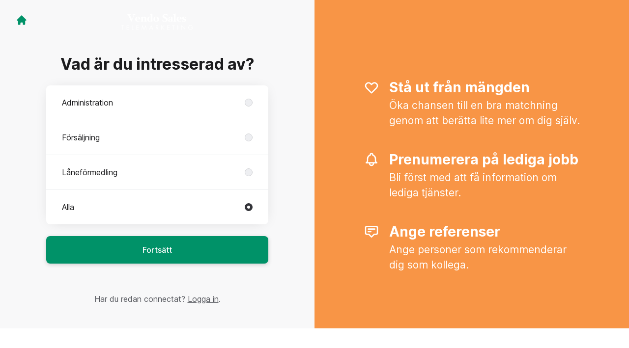

--- FILE ---
content_type: text/html; charset=utf-8
request_url: https://karriar.vendosales.se/connect
body_size: 12923
content:
<!DOCTYPE html>

<html lang="sv" dir="ltr">
  <head>
    <script src="https://assets-aws.teamtailor-cdn.com/assets/packs/js/cookies-a135f52d0a68c93f4012.js" crossorigin="anonymous" data-turbo-track="reload" nonce="d1d6525f702615b92a185ee52d040b8a" defer="defer" integrity="sha384-0sL6GTF8sTKsSFPNxAGm6429n1teKKhy573MDp74v/UIVHe/z//4JrnBZWLBIJZQ"></script>
<script src="https://assets-aws.teamtailor-cdn.com/assets/packs/js/601-7d3383e7a375dc1aaa1b.js" crossorigin="anonymous" data-turbo-track="reload" nonce="d1d6525f702615b92a185ee52d040b8a" defer="defer" integrity="sha384-l5I801Pjg1EBg2KQZqeHOLGUzdhI7+PBvRsMqdEOUrzi+WANH250/E7d/ntAKPkC"></script>
<script src="https://assets-aws.teamtailor-cdn.com/assets/packs/js/8559-d931dd583b4bb79d0e2a.js" crossorigin="anonymous" data-turbo-track="reload" nonce="d1d6525f702615b92a185ee52d040b8a" defer="defer" integrity="sha384-9pmZ0INZG4vdr7arMaCamElHv26NrYEKOvqhf9yjMS5zyzkA40w7ExDWqxGcv2vE"></script>
<script src="https://assets-aws.teamtailor-cdn.com/assets/packs/js/7107-2c8b0452b1096d40d889.js" crossorigin="anonymous" data-turbo-track="reload" nonce="d1d6525f702615b92a185ee52d040b8a" defer="defer" integrity="sha384-F6jpFzRjsKwuSo3AQM4sFVxNTUvURcCz99PinP+Ioe6ku9FF/btyL6hHI9n3qsl9"></script>
<script src="https://assets-aws.teamtailor-cdn.com/assets/packs/js/7328-d401e606fb75606f5ed6.js" crossorigin="anonymous" data-turbo-track="reload" nonce="d1d6525f702615b92a185ee52d040b8a" defer="defer" integrity="sha384-p0L2eTbL6W9KU9kp+a5ZiPFo/LooZDf3V5bViSUzLy1aNO65oNK3BhaQyGgC1Da/"></script>
<script src="https://assets-aws.teamtailor-cdn.com/assets/packs/js/1339-03b69228fe91790e06ba.js" crossorigin="anonymous" data-turbo-track="reload" nonce="d1d6525f702615b92a185ee52d040b8a" defer="defer" integrity="sha384-fg+JHRWRBAMi14ko17Q3ge3+cQCmnU5jaPphaxE2WklaN5totNBHQWrGNnyPyH+u"></script>
<script src="https://assets-aws.teamtailor-cdn.com/assets/packs/js/connect-e54911af1673c0788881.js" crossorigin="anonymous" data-turbo-track="reload" nonce="d1d6525f702615b92a185ee52d040b8a" defer="defer" integrity="sha384-VimihJF5f2DaqtlvNSqe6m6/mWLq9YfVwBITB6LKRzEQ4IwsKNvJUB2ASXKQfQtz"></script>
<script src="https://assets-aws.teamtailor-cdn.com/assets/packs/js/4254-c45eea0ea8a6e7fbe408.js" crossorigin="anonymous" data-turbo-track="reload" nonce="d1d6525f702615b92a185ee52d040b8a" defer="defer" integrity="sha384-apFmoAEVdGUqGEoR1Nm41DSwOTXZzwghwLCdRgTnXOu0tfFK3Fa/hBBCV7G0v2h8"></script>
<script src="https://assets-aws.teamtailor-cdn.com/assets/packs/js/8454-e660b5c793efc07457dc.js" crossorigin="anonymous" data-turbo-track="reload" nonce="d1d6525f702615b92a185ee52d040b8a" defer="defer" integrity="sha384-dGFXkTHDjzQntcGqSSnoJx1fghvXUfT/FblSy/fbsoR5GK/y4zwSXGBuC8kTUS0h"></script>
<script src="https://assets-aws.teamtailor-cdn.com/assets/packs/js/font-awesome-d93dcae92dfe0efb796e.js" crossorigin="anonymous" data-turbo-track="reload" nonce="d1d6525f702615b92a185ee52d040b8a" defer="defer" integrity="sha384-sgVCsKWBVlfrJgIFsdlR2hm5bWFvxj4FMh2tADpdMYjjg08BCPEMHpJBGn7LdVlS"></script>
<script src="https://assets-aws.teamtailor-cdn.com/assets/packs/js/runtime-697cb795d951efd7f3e9.js" crossorigin="anonymous" data-turbo-track="reload" nonce="d1d6525f702615b92a185ee52d040b8a" integrity="sha384-G3pYm/02aNS9pU4bHnMjqvun+rt5oPdbS8dy/ubRybUhH6CIG8nr8fvDYmqmPu3/"></script>
<script src="https://assets-aws.teamtailor-cdn.com/assets/packs/js/5217-d722161248a86ef021eb.js" crossorigin="anonymous" data-turbo-track="reload" nonce="d1d6525f702615b92a185ee52d040b8a" integrity="sha384-3uhEwc9uRPhLRiFZuyE1+fXG2cPfzR9U79Emaqi+mAfXU4IoMzhLyJlcm/7r1wQE"></script>
<script src="https://assets-aws.teamtailor-cdn.com/assets/packs/js/google-tag-manager-672e757ebfd51b27b116.js" crossorigin="anonymous" data-turbo-track="reload" nonce="d1d6525f702615b92a185ee52d040b8a" integrity="sha384-zK5UsZvpmIooHdW107KWtdUaBxiK2LeYM7IOl81Sv1yYLWsTrUZxtJG1//cLnFu4"></script>

    <link rel="stylesheet" crossorigin="anonymous" href="https://assets-aws.teamtailor-cdn.com/assets/packs/css/connect-3f9820be.css" data-turbo-track="reload" integrity="sha384-YFYYJB8RUXr7oMW96rRhyAglKAqRY+JuDzXv9REMPIJZtfcpf7uOl/PFqC2Dn07s" />

    <script>
  (function(w,d,s,l,i){w[l]=w[l]||[];w[l].push({'gtm.start':
  new Date().getTime(),event:'gtm.js'});var f=d.getElementsByTagName(s)[0],
  j=d.createElement(s),dl=l!='dataLayer'?'&l='+l:'';j.async=true;j.src=
  'https://www.googletagmanager.com/gtm.js?id='+i+dl;f.parentNode.insertBefore(j,f);
  })(window,document,'script','dataLayer','GTM-PJFZSBT');
</script>

    <script nonce="d1d6525f702615b92a185ee52d040b8a" type="text/plain" data-cookie-type="marketing" async src="https://www.googletagmanager.com/gtag/js?id=G-E22JGY6CDE"></script>
<script nonce="d1d6525f702615b92a185ee52d040b8a">
  window.dataLayer = window.dataLayer || [];
  function gtag(){dataLayer.push(arguments);}
  gtag('js', new Date());
  gtag('config', 'G-E22JGY6CDE');
</script>
<script type="module" nonce="d1d6525f702615b92a185ee52d040b8a">
  let isInitialLoad = true;
  document.addEventListener('turbo:load', () => {
    if (isInitialLoad){isInitialLoad = false; return;}
    gtag('config', 'G-E22JGY6CDE', {
      page_path: window.location.pathname,
    });
  });
</script>


    <meta name="viewport" content="width=device-width, initial-scale=1">
    <meta name="turbo-cache-control" content="no-cache">
    <meta name="turbo-prefetch" content="false">
    <meta name="sentry-dsn" content="">

    
    <link rel='icon' type='image/png' href='https://images.teamtailor-cdn.com/images/s3/teamtailor-production/favicon-v3/image_uploads/dd7b9194-08c1-4e52-b4b1-499e57427fe1/original.png'><link rel='apple-touch-icon' href='https://images.teamtailor-cdn.com/images/s3/teamtailor-production/favicon_apple-v3/image_uploads/dd7b9194-08c1-4e52-b4b1-499e57427fe1/original.png' sizes='180x180'>
    <meta name="description" content="Connecta med Västkustbolaget för att hålla dig uppdaterad och få notiser om lediga tjänster" />
    

    <meta property="og:locale" content="sv_SE" />
    <meta property="og:type" content="article" />
    <meta property="og:title" content="Connect - Västkustbolaget" />
    <meta property="og:site_name" content="Västkustbolaget" />
    <meta property="og:url" content="https://karriar.vendosales.se/connect" />
    <meta property="og:description" content="Connecta med Västkustbolaget för att hålla dig uppdaterad och få notiser om lediga tjänster" />
    <meta property="og:image" content="https://images.teamtailor-cdn.com/images/s3/teamtailor-production/gallery_picture-v6/image_uploads/c76b959b-c0cb-4be1-ac80-12a0ca84b669/original.png" />
            <meta property="og:image:width" content="1600" />
            <meta property="og:image:height" content="900" />
    
    

    <title>
        Västkustbolaget
        – Connect
    </title>

    <meta name="csrf-param" content="authenticity_token" />
<meta name="csrf-token" content="bLwSPpRd_YoGMDgtHqanKM3pdaXn7ivkYifGSQ7Ein__hpfVA0Xz-KZk_QFFV-cdTpYjtXFZ2MZpBgTvmK42zQ" />
    

    <style media="all">
  :root {
    --company-primary-bg-color: 255, 255, 255;
    --company-secondary-bg-color: 248, 149, 70;
    --company-secondary-bg-light-5-color: 249, 163, 95;
    --company-secondary-bg-fallback-color: 248, 149, 70;
    --company-primary-text-color: 37, 37, 37;
    --company-primary-text-dark-5-color: 24, 24, 24;
    --company-primary-text-dark-10-color: 11, 11, 11;
    --company-primary-text-light-50-color: 164, 164, 164;
    --company-primary-text-light-77-color: 233, 233, 233;
    --company-secondary-text-color: 255, 255, 255;
    --company-secondary-text-light-5-color: 255, 255, 255;
    --company-secondary-text-light-15-color: 255, 255, 255;
    --company-link-color: 248, 149, 70;
    --company-link-color-on-white: 159, 74, 6;
    --company-color: 248, 149, 70;

    --company-button-text-color: 255, 255, 255;
    --company-button-bg-color: 0, 146, 104;

    --company-button-bg-light-5-color: 0, 171, 122;
    --company-button-bg-light-15-color: 0, 222, 158;

    --company-border-radius: 0px;

    --company-header-font-family: "FuturaPTBold";
    --company-header-font-weight: 700;
    --company-body-font-family: "FuturaPTMedium";
    --company-body-font-weight: 400;
  }
</style>

  <meta name="theme-color" content="#f89546">



    
  </head>

  <body id="connect" class="min-h-dvh flex flex-col bg-white text-gray-700 company-link-style--underline candidates new" data-block-scripts="true">
    

    
<noscript><iframe src="https://www.googletagmanager.com/ns.html?id=GTM-PJFZSBT"
height="0" width="0" style="display:none;visibility:hidden"></iframe></noscript>


        <dialog data-controller="common--cookies--alert" data-common--cookies--alert-inside-iframe-value="false" data-common--cookies--alert-block-scripts-value="true" data-common--cookies--alert-takeover-modal-value="false" data-common--cookies--alert-show-cookie-widget-value="true" class="company-links fixed shadow-form w-auto items-center rounded p-4 bg-company-primary text-company-primary overflow-y-auto border-none max-h-[80vh] z-cookie-alert lg:gap-x-6 lg:max-h-[calc(100vh-40px)] flex-col inset-x-4 bottom-4 mb-0 mt-auto justify-between !translate-y-0 !top-0 lg:p-10 lg:flex-row lg:inset-x-[40px] lg:mb-6">

    <div class="w-full max-w-screen-xl overflow-y-auto">
      <h2 class="font-bold block text-md mb-2">Webbplatsen använder cookies för att säkerställa att du får den bästa upplevelsen.</h2>

      <p class="mb-2">
        Västkustbolaget och våra samarbetspartner använder cookies och liknande tekniker (gemensamt &quot;cookies&quot;) som behövs för att visa webbplatsen och för att säkerställa att du får den bästa upplevelsen.

          Om du samtycker till det kommer vi också att använda cookies för analys- och marknadsföringssyften.
      </p>

      <p class="mb-2">Besök vår <a class='company-link' href='https://karriar.vendosales.se/cookie-policy'>Cookie Policy</a> för att läsa mer om de cookies vi använder.</p>

      <p>Du kan när som helst återkalla eller ändra ditt samtycke genom att klicka på ”Hantera cookies”, som du hittar längst ner på varje sida.</p>
</div>
    <div
      class="
        flex flex-col items-center gap-[10px] mt-6 flex-shrink-0 mb-2 w-full
        md:flex-row md:w-auto lg:flex-col
      "
    >
      <button class="careersite-button w-full" aria-label="Acceptera alla cookies" data-action="click-&gt;common--cookies--alert#acceptAll">Acceptera alla cookies</button>

        <button class="careersite-button w-full" aria-label="Neka alla icke-nödvändiga cookies" data-action="click-&gt;common--cookies--alert#disableAll">Neka alla icke-nödvändiga cookies</button>

      <button class="careersite-button w-full" aria-label="Inställningar för cookies" data-action="click-&gt;common--cookies--alert#openPreferences">Inställningar för cookies</button>
    </div>
</dialog>
      <dialog data-controller="common--cookies--preferences" data-common--cookies--preferences-checked-categories-value="[]" data-common--cookies--preferences-inside-iframe-value="false" data-action="open-cookie-preferences@window-&gt;common--cookies--preferences#open" class="company-links bg-company-primary text-company-primary shadow-form inset-x-4 mb-4 rounded max-w-screen-sm p-4 overflow-auto max-h-[80vh] z-cookie-alert backdrop:bg-[rgba(0,0,0,0.6)] sm:p-10 sm:mb-auto fixed top-2">
  <div class="mb-5 text-center;">
    <h1 class="font-bold mb-2 text-lg">Välj vilka cookies du vill godkänna</h1>
    <p class="text-left mb-2">På den här sidan sätter vi alltid cookies som är nödvändiga, d.v.s. som behöver användas för att sidan ska fungera ordentligt.</p>
    <p class="text-left mb-2">Om du samtycker till det kommer vi också att sätta andra typer av cookies. Du kan lämna eller ta tillbaka ditt samtycke till olika typer av cookies med hjälp av reglarna nedan. Du kan ändra eller ta tillbaka ditt samtycke när du vill, genom att klicka på länken &quot;Hantera Cookies&quot;, som alltid finns tillgänglig på botten av sidan.</p>
    <p class="text-left">För att lära dig mer om vad de olika typerna av cookies gör och hur dina uppgifter används när de sätts, se vår <a href='https://karriar.vendosales.se/cookie-policy'>cookiepolicy</a>.</p>
  </div>

  <div class="mb-10 text-sm leading-snug">
    <div class="flex mb-3 items-start sm:mb-5 cursor-default" data-preference-type="strictly_necessary">
  <div class="label-switch label-switch--disabled">
    <input type="checkbox" disabled="disabled" id="strictly_necessary" checked="checked" class="peer">

    <div class="checkbox peer-focus:ring-2 peer-focus:ring-blue-600"></div>
</div>
  <div class="ml-4 flex flex-col">
    <label class="font-semibold" for="strictly_necessary">Strikt nödvändiga</label>

    <p>Dessa cookies är nödvändiga för att sidan ska fungera ordentligt, och sätts alltid när du besöker sidan.</p>

      <span>
        <strong>Leverantörer</strong>
        <span>Teamtailor</span>
      </span>
</div></div>

    <div class="flex mb-3 items-start sm:mb-5" data-preference-type="analytics">
  <div class="label-switch">
    <input type="checkbox" id="analytics" class="peer" data-common--cookies--preferences-target="categoryInput" data-action="input-&gt;common--cookies--preferences#handleCategoryToggle">

    <div class="checkbox peer-focus:ring-2 peer-focus:ring-blue-600"></div>
</div>
  <div class="ml-4 flex flex-col">
    <label class="font-semibold cursor-pointer" for="analytics">Statistik</label>

    <p>Dessa cookies samlar in information som hjälper oss att förstå hur sidan används.</p>

      <span>
        <strong>Leverantörer</strong>
        <span>Teamtailor</span>
      </span>
</div></div>

    

    <div class="flex mb-3 items-start sm:mb-5" data-preference-type="marketing">
  <div class="label-switch">
    <input type="checkbox" id="marketing" class="peer" data-common--cookies--preferences-target="categoryInput" data-action="input-&gt;common--cookies--preferences#handleCategoryToggle">

    <div class="checkbox peer-focus:ring-2 peer-focus:ring-blue-600"></div>
</div>
  <div class="ml-4 flex flex-col">
    <label class="font-semibold cursor-pointer" for="marketing">Marknadsföring</label>

    <p>Dessa cookies används för att anpassa den marknadsföring du får se. I vissa fall utför de också ytterligare funktioner på sidan.</p>

      <span>
        <strong>Leverantörer</strong>
        <span>Meta, Google</span>
      </span>
</div></div>
  </div>

  <div class="flex flex-col items-center gap-6">
    <button class="careersite-button w-full" data-action="click-&gt;common--cookies--preferences#handleAccept">Godkänn dessa cookies</button>

    <button class="careersite-button w-full" data-action="click-&gt;common--cookies--preferences#handleDecline">Neka alla icke-nödvändiga cookies</button>
  </div>
</dialog>

    
<div class="flex min-h-dvh">
  <div class="flex flex-col items-center justify-center w-full bg-gray-200">
    <div class="flex flex-col items-center justify-between flex-grow w-full mx-12">
      <div class="flex items-center justify-between w-full px-4 my-6 sm:px-8">
    <div class="w-35">
      <a aria-label="Gå till karriärsidan" class="inline-flex w-fit text-company-button-bg" data-test="home-button" href="/"><svg xmlns="http://www.w3.org/2000/svg" fill="currentColor" viewBox="0 0 20 20" class="w-6 h-6  currentColor" aria-hidden="true">
    <path d="M10.707 2.293a1 1 0 00-1.414 0l-7 7a1 1 0 001.414 1.414L4 10.414V17a1 1 0 001 1h2a1 1 0 001-1v-2a1 1 0 011-1h2a1 1 0 011 1v2a1 1 0 001 1h2a1 1 0 001-1v-6.586l.293.293a1 1 0 001.414-1.414l-7-7z" />
</svg></a>
    </div>

    <a aria-label="Gå till karriärsidan" data-test="company-logo" href="/"><img class="max-w-[150px] max-h-70 !text-company-button-bg" alt="Västkustbolaget-logga" src="https://images.teamtailor-cdn.com/images/s3/teamtailor-production/logotype-v3/image_uploads/ff1b6f19-6965-4099-9408-589298b3e655/original.png" /></a>


    <span class="w-35"></span>
</div>


      <div class="w-full max-w-500">
        <form class="flex flex-col justify-center overflow-hidden w-full relative" data-controller="connect--form connect--signup-form careersite--messenger-token" data-connect--form-submit-on-enter-value="true" data-careersite--messenger-token-candidate-endpoint-value="/candidates" data-remote="true" novalidate="novalidate" action="/connect/candidates" accept-charset="UTF-8" method="post"><input type="hidden" name="authenticity_token" value="507ujWvCKBfZsWUY3pQEG8kNTVyoKQwwsfNwKRF-0MifzbUm2i0r_g_udQnOjGPsw48qKS2LWdhWehnjYIuVVw" autocomplete="off" />
          <input type="hidden" name="ctoken" id="ctoken" data-careersite--messenger-token-target="tokenInput" autocomplete="off" />
          <input type="hidden" name="city" id="city" value="true" data-connect--signup-form-target="city" autocomplete="off" />

            <div class="w-full p-6 animate__animated animate__faster" data-connect--signup-form-target="departments">
              <h1 class="mb-6 text-3xl font-bold leading-tight text-center">
                Vad är du intresserad av?
              </h1>

              <div class="mb-6 w-full">


  <div class="bg-white rounded shadow-form company-links company-links-on-white">
    
                <div class="overflow-y-auto max-h-[20rem] high:max-h-475">
                    <div class="relative" data-controller="connect--settings--department-picker">
      <div class="border-b border-gray-300 last:border-0" data-connect--settings--department-picker-target="departmentsWrapper" data-id="8311">
        <label class="form-box-label form-box-label--radio form-box-label--clickable">

    <span class="break-words overflow-hidden">Administration</span>

    <input data-name="department_id" data-connect--settings--department-picker-target="departmentInput" data-action="connect--settings--department-picker#handleChangeDepartment" data-connect--signup-form-target="socialAttributeInput" aria-required="false" class="form-box-label__option bg-gray-300 border-gray-500" type="radio" value="8311" name="candidate[department_id]" id="candidate_department_id_8311" />
</label>


</div>      <div class="border-b border-gray-300 last:border-0" data-connect--settings--department-picker-target="departmentsWrapper" data-id="7392">
        <label class="form-box-label form-box-label--radio form-box-label--clickable">

    <span class="break-words overflow-hidden">Försäljning</span>

    <input data-name="department_id" data-connect--settings--department-picker-target="departmentInput" data-action="connect--settings--department-picker#handleChangeDepartment" data-connect--signup-form-target="socialAttributeInput" aria-required="false" class="form-box-label__option bg-gray-300 border-gray-500" type="radio" value="7392" name="candidate[department_id]" id="candidate_department_id_7392" />
</label>


</div>      <div class="border-b border-gray-300 last:border-0" data-connect--settings--department-picker-target="departmentsWrapper" data-id="89873">
        <label class="form-box-label form-box-label--radio form-box-label--clickable">

    <span class="break-words overflow-hidden">Låneförmedling</span>

    <input data-name="department_id" data-connect--settings--department-picker-target="departmentInput" data-action="connect--settings--department-picker#handleChangeDepartment" data-connect--signup-form-target="socialAttributeInput" aria-required="false" class="form-box-label__option bg-gray-300 border-gray-500" type="radio" value="89873" name="candidate[department_id]" id="candidate_department_id_89873" />
</label>


</div>
    <div class="border-b border-gray-300 last:border-0">
      <label class="form-box-label form-box-label--radio form-box-label--clickable">

    <span class="break-words overflow-hidden">Alla</span>

    <input data-name="department_id" data-connect--settings--department-picker-target="departmentInput" data-connect--signup-form-target="socialAttributeInput" data-action="connect--settings--department-picker#handleChangeDepartment" aria-required="false" class="form-box-label__option bg-gray-300 border-gray-500" type="radio" value="0" checked="checked" name="candidate[department_id]" id="candidate_department_id_0" />
</label>

    </div>
</div>
                </div>

</div></div>
              <button type="button" class="button button--fat button--company w-full mb-6 animate__animated animate__faster focus-visible:outline-gray-800" data-action="connect--signup-form#continue" data-connect--signup-form-target="departmentsButton">Fortsätt</button>
</div>
          <div class="w-full p-6 absolute animate__animated animate__faster invisible" data-connect--signup-form-target="consentEmail">
            <h1 class="mb-6 text-3xl font-bold leading-tight text-center">
              Connecta med oss
            </h1>

            <div class="[&_a]:underline">
              <div data-controller="common--modal" style="display: none;">
  <div data-common--modal-target="linkContainer">
  <div class="mb-6 w-full">


  <div class="bg-white rounded shadow-form company-links company-links-on-white">
    
      <div class="rounded group [&amp;.changed-after-error]:shadow-none" id="id_122831504">
        <label class="form-box-label form-box-label--checkbox form-box-label--clickable [&amp;&gt;.field-with-errors]:w-auto">
    <input name="candidate[consent_given]" type="hidden" value="0" autocomplete="off" /><input data-connect--signup-form-target="consentCheckbox" data-action="connect--signup-form#toggleConsent" aria-required="true" class="form-box-label__option" type="checkbox" value="1" name="candidate[consent_given]" id="candidate_consent_given" />

    <span class="break-words overflow-hidden [&amp;&gt;ol]:mb-2 [&amp;&gt;ol]:list-decimal [&amp;&gt;ol]:pl-5 [&amp;&gt;ul]:mb-2 [&amp;&gt;ul]:list-disc [&amp;&gt;ul]:pl-5">När jag connectar godkänner jag <a class="privacy-policy" data-turbo="false" href="https://karriar.vendosales.se/privacy-policy">Integritetspolicy</a> och att Västkustbolaget får lagra mina personuppgifter i rekryteringssyfte.</span>

</label>

</div>
</div></div>

</div>

  <template data-common--modal-target="spinnerTemplate">
    <div class="flex items-center justify-center h-full" id="spinner">
  <div
    class="animate-[spin_3s_linear_infinite] inline-block size-6 border-6 border-current border-t-transparent text-neutral-weak rounded-full "
    role="status"
    aria-label="Loading"
  ></div>
</div>

  </template>


  <template data-common--modal-target="template">
    <dialog class="company-links company-links-on-white overflow-y-auto bg-white text-neutral border-0 p-0 backdrop:bg-black/50 backdrop:backdrop-blur-md bg-white max-h-screen h-full sm:h-auto sm:max-h-[80vh] sm:mx-auto max-w-920 w-full min-w-full lg:min-w-screen-md sm:rounded shadow-form-strong">
      <div class="relative w-full h-full px-6 py-16 lg:px-25">
        <button type="button" aria-label="Stäng dialogrutan" class="absolute top-0 right-0 leading-none text-3xl px-4 pb-2 rounded-full text-gray-800 cursor-pointer hover:opacity-75 no-company-style" data-close="true">        <i class="fal fa-xmark"></i>
</button>

        <div class="modal-content text-gray-500 default-style">
                <h3>Sekretesspolicy för rekrytering genom Teamtailor</h3><p>Tjänsten för hantering av rekryteringar och förenkling av anställningsprocessen ("Tjänsten") drivs av Teamtailor på uppdrag av Vendo ("Personuppgiftsansvarig" "vi" "oss" etc.). Det är viktigt att de personer som använder Tjänsten ("Användarna") är säkra på, och är informerade, om hur vi hanterar Användarens personuppgifter i rekryteringsprocessen. Vi strävar efter att upprätthålla högsta möjliga standard när det gäller skydd av personuppgifter. Vi behandlar, hanterar, använder och skyddar Användarens personuppgifter i enlighet med denna sekretesspolicy ("Sekretesspolicy").</p><h3>1. Allmänt</h3><p>Vi är Personuppgiftsansvarig i enlighet med gällande personuppgiftslagstiftning. Användarnas personuppgifter behandlas med syftet att hantera och underlätta rekrytering av anställda till vår verksamhet.</p><h3>2. Insamling av personuppgifter</h3><p>Vi ansvarar för behandlingen av de personuppgifter som Användarna bidrar till Tjänsten, eller för de personuppgifter som vi på andra sätt samlar in med avseende på Tjänsten.</p><p><em>När och hur vi samlar in personuppgifter</em><br>Vi samlar in personuppgifter om Användare från Användare, när Användare;</p><ul>
<li>gör en ansökan via Tjänsten eller på annat sätt lägger till personuppgifter om sig själv personligen eller genom att använda en tredje part, t. ex. Facebook eller LinkedIn;</li>
<li>använder Tjänsten för att ansluta till vår personal, genom att lägga till personuppgifter om sig själv personligen eller genom att använda en tredje part, till exempel Facebook eller LinkedIn; och</li>
<li>tillhandahåller identifierbara uppgifter i chatten (som tillhandahålls via den webbplats som använder Tjänsten) och sådana uppgifter som är relevanta för ansökningsförfarandet.</li>
</ul><p>Vi samlar in data från tredje part, som Facebook, LinkedIn och via andra offentliga källor. Detta kallas "Sourcing" och utförs manuellt av våra anställda eller automatiskt i Tjänsten.</p><p>I vissa fall kan befintliga anställda göra rekommendationer om potentiella arbetssökande. Sådana anställda kommer att lägga till personuppgifter om potentiella arbetssökande. I de fall detta görs anses den potentiella arbetssökanden som Användare inom ramen för denna sekretesspolicy och kommer att informeras om behandlingen.</p><p><em>Kategorier av personuppgifter som är insamlade och som behandlas</em><br>De kategorier av personuppgifter som kan samlas in via Tjänsten kan användas för att identifiera fysiska personer från namn, e-post, bilder och videor, information från Facebook och LinkedIn-konton, svar på frågor som ställts genom rekrytering, titlar, utbildning och annan information som Användaren eller andra har tillhandahållit via Tjänsten. Endast personuppgifter som är relevanta för rekryteringsprocessen samlas in och bearbetas.</p><p><em>Ändamålet och lagenligheten av behandlingen</em><br>Ändamålet med insamling och behandling av personuppgifter är att hantera rekrytering. Lagligheten i behandlingen av personuppgifter är vårt legitima intresse att förenkla och underlätta rekrytering.</p><p>Personuppgifter som behandlas med ändamålet aggregerad analys eller marknadsundersökning görs alltid oidentifierbara. Sådana personuppgifter kan inte användas för att identifiera en viss användare. Sådana personuppgifter anses därför inte som personuppgifter.</p><p><em>Samtycke från den registrerade</em><br>Användaren samtycker till behandling av personuppgifter med Personuppgiftsansvariges ändamålet att hantera rekrytering. Användaren samtycker att personuppgifter samlas in via Tjänsten, när Användare;</p><ul>
<li>gör en ansökan via Tjänsten, och lägger till personuppgifter om sig själv personligen eller genom att använda en tredje part som Facebook eller LinkedIn, och att den Personuppgiftsansvarige kan använda externa sourcing-verktyg för att lägga till ytterligare information; och</li>
<li>använder Tjänsten för att ansluta till Personuppgiftsansvariges rekryteringsavdelning, och lägger till personuppgifter om sig själv personligen eller genom att använda en tredjepartskälla som Facebook eller LinkedIn.</li>
</ul><p>Användaren samtycker också till att Personuppgiftsansvarige samlar in offentligt tillgänglig information om Användaren och sammanställer dem för användning i rekryteringsändamål.</p><p>Användaren samtycker till att personuppgifter som samlas in enligt ovanstående a) och b) behandlas enligt nedanstående avsnitt Lagring och överföring samt Hur länge personuppgifterna behandlas.</p><p>Användaren har rätt att återkalla sitt samtycke när som helst genom att kontakta Personuppgiftsansvarige med hjälp av kontaktuppgifterna som anges under 9. Nyttjandet av denna rättighet kan dock innebära att Användaren inte kan ansöka om ett visst jobb eller på annat sätt använda Tjänsten.</p><p><em>Lagring och överföring</em><br>De personuppgifter som samlas in via Tjänsten lagras och behandlas inom EU / EES, sådant tredjeland som anses av Europeiska kommissionen för att ha tillräcklig skyddsnivå eller behandlas av sådana leverantörer som har ingått sådana bindande avtal som helt uppfyller lagenligheten av överföringar till tredje land (som Privacy Shield) eller till andra leverantörer där tillräckliga skyddsåtgärder finns för att säkerställa de registrerades rättigheter. För att få dokumentation om sådana skyddsåtgärder, kontakta oss med hjälp av kontaktuppgifterna som anges i punkt 9.</p><p><em>Hur länge personuppgifterna behandlas</em><br>Så länge en Användare inte skriftligen motsätter sig behandling av sina personuppgifter kommer personuppgifterna att lagras och behandlas av oss så länge vi anser det nödvändigt med hänsyn till ovan angivna syften. Observera att en arbetssökande (Användare) kan vara intressant för framtida rekrytering och för detta ändamål kan vi lagra Användarnas personuppgifter så länge de bedöms som intressanta för potentiella rekryteringar. Om du som Användare önskar att dina personuppgifter inte behandlas för detta ändamål (framtida rekrytering), kontakta oss med hjälp av kontaktuppgifterna i punkt 9.</p><h5>3. Användarens rättigheter</h5><p>Användare har rätt att begära information om de personuppgifter som behandlas av oss genom att skriftligen underrätta oss genom att använda kontaktuppgifterna enligt punkt 9 nedan. Användare har rätt till en (1) kopia av de behandlade personuppgifter som tillhör dem utan kostnad. För ytterligare kopior har personuppgiftsansvarig rätt att ta ut en rimlig avgift på grundval av administrativa kostnader för sådan efterfrågan.</p><p>Användare har rätt till, vid behov, korrigering av felaktiga personuppgifter om den Användaren, genom att skriftligen begära sådan korrigering med hjälp av kontaktuppgifterna i punkt 9 nedan.</p><p>Användaren har rätt att kräva radering eller begränsning av behandling, och rätten att invända mot behandling baserat på berättigat intresse under vissa omständigheter.</p><p>Användaren har rätt att återkalla ett samtycke till behandling som har givits av Användaren till den Personuppgiftsansvarige. Att nyttja denna rätt kan dock innebära att användaren inte kan ansöka om ett visst jobb eller på annat sätt använda Tjänsten.</p><p>Användaren har under vissa omständigheter rätt till överföring av sina personuppgifter (dataportabilitet), vilket innebär rätten att få ut sina personuppgifter och överföra dessa till en annan personuppgiftsansvarig, så länge detta inte negativt påverkar andras fri- och rättigheter.</p><p>Användaren har rätt att lämna in ett klagomål till tillsynsmyndigheten angående behandling av sina personuppgifter, om Användaren anser att behandlingen av personuppgifterna strider mot aktuell personuppgiftslagstiftning.</p><h5>4. Säkerhet</h5><p>Vi prioriterar den personliga integriteten och arbetar därför aktivt för att Användares personuppgifter behandlas med största försiktighet. Vi vidtar de åtgärder som rimligen kan krävas för att säkerställa att Användares personuppgifter behandlas säkert och i enlighet med denna Integritetspolicy och GDPR.</p><p>Överföring av information via internet och mobila nätverk, kan dock aldrig ske med helt riskfritt, varför all överföring sker på egen risk. Det är viktigt att Användare också tar ansvar för att säkerställa att dennes uppgifter skyddas. Det åligger Användare att tillse att dennes inloggningsuppgifter hålls hemliga.</p><h5>5. Överföring av personuppgifter till tredje parter</h5><p>Vi kommer inte sälja eller överföra Användares personuppgifter till tredje parter.</p><p>Vi kan dock komma att överföra personuppgifter till;</p><ul>
<li>våra leverantörer och underleverantörer, i deras roll som personuppgiftsbiträden och underbiträden, enligt våra instruktioner, för tillhandahållandet av Tjänsten;</li>
<li>myndigheter eller juridiska rådgivare i händelse av misstänkt brottslighet eller otillbörligt beteende; och</li>
<li>myndigheter, juridiska rådgivare eller andra aktörer, om det krävs av oss enligt lag eller myndighetens beslut.</li>
</ul><p>Vi överför endast Användares personuppgifter till tredje part som vi har förtroende för. Vi väljer noga partners för att se till att Användarens personuppgifter behandlas i enlighet med gällande personuppgiftslagstiftning. Vi samarbetar med följande kategorier av personuppgiftsbiträden; Teamtailor, som tillhandahåller Tjänsten, server- och hostingföretag, företag för e-postutskick, företag för videobearbetning, företag för informationssökning, analytiska serviceföretag och andra företag med koppling till tillhandahållandet av Tjänsten.</p><h5>6. Aggregerad data (icke identifierbara personuppgifter)</h5><p>Vi kan komma att dela aggregerad information till tredje part. Den aggregerade informationen har i ett sådant fall sammanställts från information som samlats in genom Tjänsten och kan exempelvis bestå av statistik över internettrafik eller det geografiska läget för användandet av Tjänsten. Aggregerad information innehåller inte någon information som kan härledas till viss individ och utgör därmed inte personuppgifter.</p><h3>7. Cookies</h3><p>När Användare använder Tjänsten kommer information om användandet att lagras genom cookies. Cookies är passiva textfiler som lagras av webbläsaren i Användarens enhet, såsom dennes dator, mobil eller surfplatta, vid uppkoppling mot Tjänsten. Vi använder cookies för att underlätta Användarens användning av Tjänsten samt för att inhämta information såsom exempelvis statistik om Användarens användning av Tjänsten. Detta sker i syfte att säkerställa, underhålla och förbättra Tjänsten. Informationen som inhämtas från cookies kan även utgöra personuppgifter och i sådant fall omfattas behandlingen av vår <a href="https://karriar.vendosales.se/cookie_policy" target="\&quot;_blank\&quot;">Cookie Policy</a>.</p><p>Användare kan när som helst neka användningen av cookies genom att ändra inställningar i sin enhet. Om så sker kan dock Användarens upplevelse av Tjänsten försämras, exempelvis genom att vissa funktioner i Tjänsten inte längre finns tillgängliga.</p><h3>8. Ändringar</h3><p>Vi har rätt att när som helst göra ändringar eller tillägg till sekretesspolicyn. Den senaste versionen av sekretesspolicyn kommer alltid att finnas tillgänglig via Tjänsten. En ny version anses vara kommunicerad till Användarna när Användaren antingen har fått ett e-postmeddelande som informerar Användaren om den nya versionen (med den e-postadress som Användaren anger i samband med användningen av Tjänsten) eller när användaren annars informeras av den nya sekretesspolicyn.</p><h3>9. Kontakt</h3><p>För frågor, ytterligare information om vår hantering av personuppgifter eller för att kontakta oss i andra frågor, använd följande kontaktuppgifter; Vendo privacy@forebygg.com</p>

</div></div></dialog>  </template>
</div>
            </div>

            
<div class="w-full group" id="id_122831512">
  <input class="rounded border-gray-300 w-full appearance-none disabled:cursor-not-allowed disabled:opacity-75 placeholder:text-gray-400 aria-[invalid=true]:focus-visible:outline-red-600 focus:border-transparent focus:ring-0 focus-visible:outline-gray-800 dark:focus-visible:outline-gray-200 focus-visible:outline-offset-[-4px] bg-white bg-action-medium px-8 py-4 text-center text-md shadow-form" type="email" aria-label="Ange en e-postadress" placeholder="Ange en e-postadress" aria-required="true" aria-invalid="false" name="candidate[email]" id="candidate_email" />



</div>


            <button name="button" type="submit" class="button button--fat relative button--company w-full mt-6 focus-visible:outline-gray-800" data-connect--form-target="submit">
              <span class="opacity-100 transition transition-opacity text-company-button" data-connect--form-target="submitText">
                Connecta
</span>
              <span class="absolute inset-0 flex items-center justify-center opacity-0 transition transition-opacity" data-connect--form-target="submitLoader">
                <svg xmlns="http://www.w3.org/2000/svg" fill="currentColor" viewBox="0 0 24 24" class="w-6 h-6 animate-spin currentColor" aria-hidden="true">
    <path d="M12 0c-6.627 0-12 5.373-12 12s5.373 12 12 12 12-5.373 12-12-5.373-12-12-12zm8 12c0 4.418-3.582 8-8 8s-8-3.582-8-8 3.582-8 8-8 8 3.582 8 8zm-19 0c0-6.065 4.935-11 11-11v2c-4.962 0-9 4.038-9 9 0 2.481 1.009 4.731 2.639 6.361l-1.414 1.414.015.014c-2-1.994-3.24-4.749-3.24-7.789z" />
</svg>
</span></button>
            <p class="my-8 text-center lined-background">
              <span class="text-gray-600 lined-background__text">
                eller fortsätt med
              </span>
            </p>

            <div class="flex justify-center -mx-2">
  <div class="hidden"><form class="button_to" method="post" action="/connect/candidates/new"><button type="submit">connect</button><input type="hidden" name="authenticity_token" value="FcMAJbapFHt3o4YkvEnkaegxQXFEQXMlzX3L5OJEqUrucFbo3FNHoZnPjTGAue7brBm1gco3Z5EmdkVaxvgcAg" autocomplete="off" /></form></div>

      <form class="w-full mx-2" method="post" action="//tt.teamtailor.com/auth/linkedin?company=vendosales&amp;connect=1"><button class="button button--white button--icon max-w-[150px] mx-auto" type="submit">
        <span class="sr-only">Logga in med LinkedIn</span>

        <span class="flex items-center justify-center w-full h-full px-4 py-3">
          <img class="w-auto h-full" alt="" src="https://assets-aws.teamtailor-cdn.com/assets/connect/social/linkedin-7a0a2cfba6b49b976fd1eb137c9c73a483ca02e09439e51f73f07dd4c272bccf.png" />
        </span>
</button><input type="hidden" name="authenticity_token" value="_1FDnQB_TJMIEnGsUy-FqCiaQpGQ-6QXHHcgjRqYPPsUbhtnlRQ5_hSpJOfSWlKxWCMIfoo6kSJslvQIpKYqTw" autocomplete="off" /></form></div>

</div></form>      </div>

      <p class="my-6 mt-0 text-gray-600 sm:my-12 sm:mt-3">
        Har du redan connectat?
        <a class="underline" href="/connect/login">Logga in</a>.
      </p>
    </div>
  </div>

  <div
    class="
      items-center justify-center hidden w-full min-h-dvh lg:flex
      lg:flex-col bg-company-secondary text-company-secondary
    "
  >
    <div class="max-w-screen-sm mx-25">
          <div class="flex flex-shrink-0 w-full mt-12">
    <svg xmlns="http://www.w3.org/2000/svg" fill="none" viewBox="0 0 24 24" stroke="currentColor" class="w-8 h-8 hidden sm:block mr-5 flex-shrink-0 currentColor" aria-hidden="true">
    <path d="M4.318 6.318a4.5 4.5 0 000 6.364L12 20.364l7.682-7.682a4.5 4.5 0 00-6.364-6.364L12 7.636l-1.318-1.318a4.5 4.5 0 00-6.364 0z" stroke-linecap="round" stroke-linejoin="round" stroke-width="2" />
</svg>

    <div>
      <h2 class="mb-1 font-bold leading-tight text-2xl">
        Stå ut från mängden
</h2>
      <p class="text-lg">
        Öka chansen till en bra matchning genom att berätta lite mer om dig själv.
</p>    </div>
  </div>
  <div class="flex flex-shrink-0 w-full mt-12">
    <svg xmlns="http://www.w3.org/2000/svg" fill="none" viewBox="0 0 24 24" stroke="currentColor" class="w-8 h-8 hidden sm:block mr-5 flex-shrink-0 currentColor" aria-hidden="true">
    <path d="M15 17h5l-1.405-1.405A2.032 2.032 0 0118 14.158V11a6.002 6.002 0 00-4-5.659V5a2 2 0 10-4 0v.341C7.67 6.165 6 8.388 6 11v3.159c0 .538-.214 1.055-.595 1.436L4 17h5m6 0v1a3 3 0 11-6 0v-1m6 0H9" stroke-linecap="round" stroke-linejoin="round" stroke-width="2" />
</svg>

    <div>
      <h2 class="mb-1 font-bold leading-tight text-2xl">
        Prenumerera på lediga jobb
</h2>
      <p class="text-lg">
        Bli först med att få information om lediga tjänster.
</p>    </div>
  </div>
  <div class="flex flex-shrink-0 w-full mt-12">
    <svg xmlns="http://www.w3.org/2000/svg" fill="none" viewBox="0 0 24 24" stroke="currentColor" class="w-8 h-8 hidden sm:block mr-5 flex-shrink-0 currentColor" aria-hidden="true">
    <path d="M7 8h10M7 12h4m1 8l-4-4H5a2 2 0 01-2-2V6a2 2 0 012-2h14a2 2 0 012 2v8a2 2 0 01-2 2h-3l-4 4z" stroke-linecap="round" stroke-linejoin="round" stroke-width="2" />
</svg>

    <div>
      <h2 class="mb-1 font-bold leading-tight text-2xl">
        Ange referenser
</h2>
      <p class="text-lg">
        Ange personer som rekommenderar dig som kollega.
</p>    </div>
  </div>

    </div>
  </div>
</div>



    <script nonce="d1d6525f702615b92a185ee52d040b8a">
  function trackPageView(url) {
    var searchParams = new URLSearchParams(window.location.search);
    var utmSource = searchParams.get('utm_source');
    window.referrer = window.referrer || utmSource || document.referrer
    var payload = {
      ed: '399cnRq3uegZvA2K8ADcV+NWwId3OGf4/4mDWuZzSUad6G2kxZD6+RlF74YuRxZ9Zt3gYHKRTRFK7khlN61UCFmkv+kZkP83UZGBfXVzwfLx7KNrySKx/dCbOk7L6yI1X9AL+4IRAHXQtj4h5qEdQc8EvBSfCJXzjp8sy1UexCg1gXSn50vJwSa0YNSjyuD3Cc6p7iyPDJ4zlhhsHITF6CQmCPYtOeIBsI6pKS80GWRiUWZmXua8KTIi2A8FGOilgDWaqp8=--QTeELo/ydIGooOEL--FbcTrD9R2a/LAq9UJLaJtA==',
      visitor_uuid: window.visitor_uuid,
      referrer: window.referrer,
      data: {
        ua: navigator.userAgent,
      },
      url: url,
    };

    var xmlhttp = new XMLHttpRequest();
    xmlhttp.open('POST', '/pageview', true);
    xmlhttp.setRequestHeader('Content-Type', 'application/json;charset=UTF-8');
    xmlhttp.withCredentials = true;
    xmlhttp.addEventListener('readystatechange', function () {
      if (xmlhttp.readyState === XMLHttpRequest.DONE) {
        const status = xmlhttp.status;
        if (status === 0 || (status >= 200 && status < 400)) {
          window.visitor_uuid = xmlhttp.responseText;
        }
      }
    })

    xmlhttp.send(JSON.stringify(payload));
  }

  window.trackPageView = trackPageView;

  if (!window.analyticsPageviewCallback) {
    window.analyticsPageviewCallback = true;
    window.addEventListener('turbo:load', function(data){
      window.trackPageView();
    });
  }
</script>

    <script type="text/plain" data-cookie-type="marketing" nonce="d1d6525f702615b92a185ee52d040b8a">
    !function(f,b,e,v,n,t,s){if(f.fbq)return;n=f.fbq=function(){n.callMethod?
    n.callMethod.apply(n,arguments):n.queue.push(arguments)};if(!f._fbq)f._fbq=n;
    n.push=n;n.loaded=!0;n.version='2.0';n.queue=[];t=b.createElement(e);t.async=!0;
    t.src=v;s=b.getElementsByTagName(e)[0];s.parentNode.insertBefore(t,s)}(window,
    document,'script','//connect.facebook.net/en_US/fbevents.js');

    fbq('init', '568951483768682');
    fbq('track', 'PageView');
    
    </script><noscript><img height="1" width="1" style="display:none" alt="facebook tracking"
        src="https://www.facebook.com/tr?id=568951483768682&ev=PageView&noscript=1"
        /></noscript>


    <turbo-frame id="story_modal"></turbo-frame>
</body></html>
